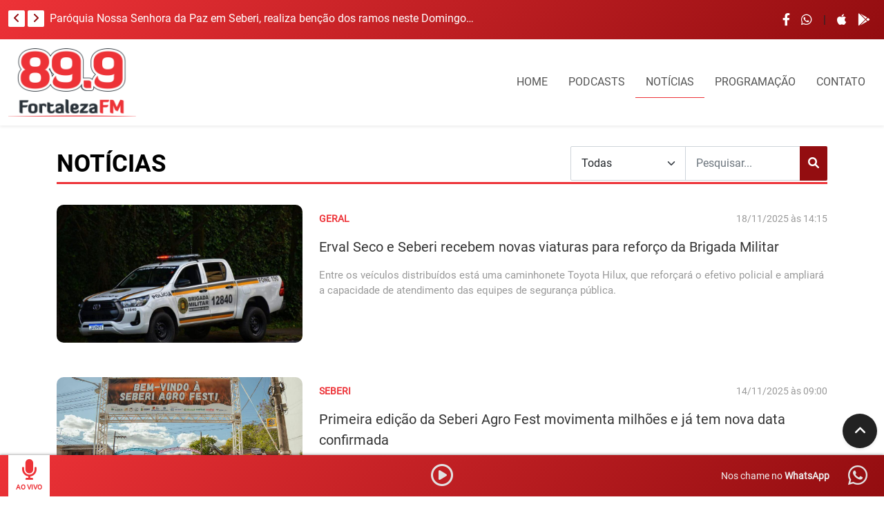

--- FILE ---
content_type: text/html; charset=UTF-8
request_url: https://fortalezafm.radio.br/noticias?page=2
body_size: 8249
content:
<!doctype html><html lang="pt-br" class="h-100"><head> <script async src="https://www.googletagmanager.com/gtag/js?id=G-YSX5P18JPG"></script> <script> window.dataLayer = window.dataLayer || []; function gtag(){dataLayer.push(arguments);} gtag('js', new Date()); gtag('config', 'G-YSX5P18JPG'); </script> <meta charset="utf-8"> <meta name="viewport" content="width=device-width, initial-scale=1.0"> <meta name="csrf-token" content="tTevmPTkF60PcK2vZueHdHqVc2L3nkjbXhpUZ1hO"> <meta name="theme-color" content="#ED3237"/> <meta name="msapplication-navbutton-color" content="#ED3237"> <meta name="msapplication-TileColor" content="#ED3237"/> <meta name="apple-mobile-web-app-capable" content="yes"> <meta name="apple-mobile-web-app-status-bar-style" content="black-translucent"> <meta name="application-name" content="Rádio Fortaleza FM 89.9"/> <meta name="author" content="Agência Brazero"> <meta name="description" content="O novo empreendimento de comunicação proposto pelo grupo Ponto Norte traz, a partir do município de Seberi, uma novidade para toda a região do médio e Alto Uruguai. Trata-se de uma emissora de rádio diferenciada, em Frequência Modulada (FM), de matri"> <meta name="keywords" content="radio, seberi, luz, alegria"> <link rel="icon" type="image/png" href="/img/img_favicon.png" sizes="144x144"/> <style> .loading{ display: flex; height: 100%; width: 100%; align-items: center; justify-content: center; position: fixed; z-index: 9999; top: 0; left: 0; right: 0; bottom: 0; background-color: #ED3237; } </style> <script> window.addEventListener("load", function(){ setTimeout(function() { document.querySelector(".loading").setAttribute("style", "display: none"); }, 150); }); </script> <link rel="stylesheet" href="/lib/owl.carousel/dist/assets/owl.carousel.min.css"> <link rel="stylesheet" href="/lib/owl.carousel/dist/assets/owl.theme.default.min.css"> <link rel="stylesheet" href="/css/main.min.css?v=1.1.6"> <title>Notícias | Rádio Fortaleza FM 89.9</title></head><div class="loading"> <img src="/img/loader.png" alt="Loader"></div><body class="d-flex flex-column h-100"> <header id="topo" class="topo"> <div class="topo-cima"> <div class="container-fluid container-fhd"> <div class="row"> <div class="col-10 col-md-8 col-xl-6 col-fhd-5 mb-3 mb-md-0"> <div class="trends d-flex align-items-center"> <button type="button" id="btnOwlTrendsPrev" class="btn py-0 me-1"> <i class="fas fa-angle-left"></i> </button> <button type="button" id="btnOwlTrendsNext" class="btn py-0"> <i class="fas fa-angle-right"></i> </button> <div id="owlTrends" class="owlTrends owl-carousel owl-theme ms-2"> <a href="/noticia/1559/paroquia-nossa-senhora-da-paz-em-seberi-realiza-bencao-dos-ramos-neste-domingo-de-ramos" class="item text-truncate d-block" title="Paróquia Nossa Senhora da Paz em Seberi, realiza benção dos ramos neste Domingo de Ramos">Paróquia Nossa Senhora da Paz em Seberi, realiza benção dos ramos neste Domingo de Ramos</a> <a href="/noticia/1308/investimento-na-ers-325-entre-pinhal-e-novo-tiradentes-deve-ser-de-r-18-milhoes" class="item text-truncate d-block" title="Investimento na ERS 325, entre Pinhal e Novo Tiradentes deve ser de R$ 18 milhões">Investimento na ERS 325, entre Pinhal e Novo Tiradentes deve ser de R$ 18 milhões</a> <a href="/noticia/1074/cicres-entrega-kits-aos-31-municipios-que-fazem-parte-do-consorcio" class="item text-truncate d-block" title="CICRES entrega kits aos 31 municípios que fazem parte do consórcio">CICRES entrega kits aos 31 municípios que fazem parte do consórcio</a> <a href="/noticia/1072/seberi-uma-cidade-que-nao-para-de-crescer" class="item text-truncate d-block" title="Seberi: uma cidade que não para de crescer!">Seberi: uma cidade que não para de crescer!</a> <a href="/noticia/1070/projeto-de-lei-declara-seberi-como-fortaleza-do-alto-uruguai" class="item text-truncate d-block" title="Projeto de Lei declara Seberi como &quot;Fortaleza do Alto Uruguai&quot;">Projeto de Lei declara Seberi como &quot;Fortaleza do Alto Uruguai&quot;</a> <a href="/noticia/1062/colisao-frontal-resulta-em-obito-em-lajeado-do-bugre" class="item text-truncate d-block" title="Colisão frontal resulta em óbito em Lajeado do Bugre">Colisão frontal resulta em óbito em Lajeado do Bugre</a> <a href="/noticia/1045/muro-de-hospital-cai-e-atinge-dois-carros-apos-chuva-em-seberi" class="item text-truncate d-block" title="Muro de hospital cai e atinge dois carros após chuva em Seberi">Muro de hospital cai e atinge dois carros após chuva em Seberi</a> <a href="/noticia/1044/afucs-inicia-pre-temporada-de-2023" class="item text-truncate d-block" title="AFUCS inicia Pré-Temporada de 2023">AFUCS inicia Pré-Temporada de 2023</a> <a href="/noticia/1029/evandro-massing-e-o-novo-presidente-da-amzop" class="item text-truncate d-block" title="Evandro Massing é o novo presidente da Amzop">Evandro Massing é o novo presidente da Amzop</a> <a href="/noticia/1018/prf-recupera-carro-e-prende-homem-em-seberirs" class="item text-truncate d-block" title="PRF recupera carro e prende homem em Seberi/RS">PRF recupera carro e prende homem em Seberi/RS</a> <a href="/noticia/1013/prefeito-decreta-situacao-de-emergencia-em-seberi" class="item text-truncate d-block" title="Prefeito decreta situação de emergência em Seberi">Prefeito decreta situação de emergência em Seberi</a> <a href="/noticia/999/inscricoes-para-o-enem-2022-terminam-sabado" class="item text-truncate d-block" title="INSCRIÇÕES PARA O ENEM 2022 TERMINAM SÁBADO">INSCRIÇÕES PARA O ENEM 2022 TERMINAM SÁBADO</a> <a href="/noticia/998/prf-apreende-maconha-em-onibus-na-br-386" class="item text-truncate d-block" title="PRF apreende maconha em ônibus na BR-386">PRF apreende maconha em ônibus na BR-386</a> <a href="/noticia/997/homem-e-preso-por-contrabando-em-palmeira-das-missoes" class="item text-truncate d-block" title="Homem é preso por contrabando em Palmeira das Missões ">Homem é preso por contrabando em Palmeira das Missões </a> <a href="/noticia/996/prf-prende-motorista-com-pistola-roubada" class="item text-truncate d-block" title="PRF prende motorista com pistola roubada">PRF prende motorista com pistola roubada</a> </div> </div> </div> <div class="d-none d-md-block col-12 col-md-4 col-xl-6 col-fhd-7"> <div class="sociais d-flex justify-content-center justify-content-md-end align-items-center text-center text-md-end"> <a target="_blank" href="https://www.facebook.com/fortalezafm89.9" class="d-inline-block mx-2 linkSocial"><i class="fab fa-facebook-f"></i></a> <a target="_blank" href="https://wa.me/5555999903335" class="d-inline-block mx-2 linkSocial"><i class="fab fa-whatsapp"></i></a> <span class="mx-2">|</span> <a target="_blank" href="https://apps.apple.com/app/r%C3%A1dio-fortaleza-fm-89-9/id1667298148" class="d-inline-block mx-2 linkSocial"><i class="fab fa-apple"></i></a> <a target="_blank" href="https://play.google.com/store/apps/details?id=br.com.complexoLA.radiofortaleza" class="d-inline-block mx-2 linkSocial"><i class="fab fa-google-play"></i></a> </div> </div> </div> </div> </div> <div class="topo-baixo"> <nav class="navbar navbar-expand-lg mx-auto shadow-sm"> <div class="container-fluid container-fhd"> <a class="navbar-brand" href="/"> <img class="img-fluid logotipo" src="/img/img_logo.png" alt="Logotipo"> </a> <button class="navbar-toggler" type="button" data-bs-toggle="offcanvas" data-bs-target="#offcanvasMenuLateral" aria-controls="offcanvasMenuLateral"> <i class="fas fa-bars icone"></i> </button> <div class="collapse navbar-collapse" id="navbarCollapse"> <ul class="navbar-nav ml-auto text-end justify-content-end w-100 mx-auto mb-2 mb-md-0"> <li class="nav-item "> <a class="nav-link " href="/">HOME</a> </li> <li class="nav-item "> <a class="nav-link " href="/podcasts">PODCASTS</a> </li> <li class="nav-item active "> <a class="nav-link " href="/noticias">NOTÍCIAS</a> </li> <li class="nav-item "> <a class="nav-link " href="/programacao">PROGRAMAÇÃO</a> </li> <li class="nav-item "> <a class="nav-link " href="/contato">CONTATO</a> </li> </ul> </div> </div> </nav> </div> </header> <div id="offcanvasMenuLateral" class="offcanvas offcanvas-start" tabindex="-1" aria-labelledby="offcanvasMenuLateralLabel"> <div class="offcanvas-header"> <button type="button" class="btn-close text-reset" data-bs-dismiss="offcanvas" aria-label="Close"></button> </div> <div class="offcanvas-body"> <ul class="navbar-nav"> <li class="nav-item "> <a class="nav-link" href="/">HOME</a> </li> <li class="nav-item "> <a class="nav-link" href="/podcasts">PODCASTS</a> </li> <li class="nav-item active "> <a class="nav-link" href="/noticias">NOTÍCIAS</a> </li> <li class="nav-item "> <a class="nav-link" href="/programacao">PROGRAMAÇÃO</a> </li> <li class="nav-item "> <a class="nav-link" href="/contato">CONTATO</a> </li> </ul> </div> <div class="offcanvas-footer text-center"> <div class="infoContato"> <div class="info"> <i class="fas fa-phone-alt me-2 icone"></i><span class="fonteBold">(55) 3746 1270</span> </div> <div class="info"> <i class="fab fa-whatsapp me-2 icone"></i><span class="fonteBold">(55) 9 9990 3335</span> </div> </div> <div class="sociais"> <a target="_blank" href="https://www.facebook.com/fortalezafm89.9" class="d-inline-block mx-2 linkSocial"><i class="fab fa-facebook-f"></i></a> <a target="_blank" href="https://wa.me/5555999903335" class="d-inline-block mx-2 linkSocial"><i class="fab fa-whatsapp"></i></a> <span class="mx-2">|</span> <a target="_blank" href="https://apps.apple.com/app/r%C3%A1dio-fortaleza-fm-89-9/id1667298148" class="d-inline-block mx-2 linkSocial"><i class="fab fa-apple"></i></a> <a target="_blank" href="https://play.google.com/store/apps/details?id=br.com.complexoLA.radiofortaleza" class="d-inline-block mx-2 linkSocial"><i class="fab fa-google-play"></i></a> </div> </div> </div> <main role="main" class="flex-shrink-0"> <div class="pgNoticias pgInterna"> <div class="container"> <div class="pgTitulo mb-5 mb-md-0"> <div class="row g-0"> <div class="col-12 col-md-7 col-lg-8"> <div class="txt">Notícias</div> </div> <div class="col-12 col-md-5 col-lg-4 text-center text-md-end"> <form class="form"> <div class="input-group"> <select class="form-control form-select ipt" name="c"> <option value="0">Todas</option> <option value="1" >Geral</option> <option value="2" >Esporte</option> <option value="3" >Policial</option> <option value="4" >Agricultura</option> <option value="5" >Saúde</option> <option value="6" >Economia</option> <option value="7" >Educação</option> <option value="8" >Emprego</option> <option value="9" >Rural</option> <option value="10" >Utilidade Pública</option> <option value="11" >Tecnologia</option> <option value="12" >Seberi</option> <option value="13" >AFUCS</option> <option value="14" >Política</option> </select> <input type="search" class="form-control ipt" name="q" value="" placeholder="Pesquisar..."> <button type="submit" class="btn btnEnviar"><i class="fas fa-search"></i></button> </div> </form> </div> </div> </div> <a href="/noticia/1630/erval-seco-e-seberi-recebem-novas-viaturas-para-reforco-da-brigada-militar" class="item d-block"> <div class="row"> <div class="col-12 col-md-4 col-lg-4 col-xl-4"> <div class="capa lazy " data-src="https://fortalezafm.radio.br/_imagens/noticias/d92ae56dcad7c3a7f39df2676a16fd4f.jpg" > <div class="fundoPreto"></div> </div> </div> <div class="col-12 col-md-8 col-lg-8 col-xl-8"> <div class="d-block d-md-flex justify-content-between"> <div class="categoria">Geral</div> <div class="data">18/11/2025 às 14:15</div> </div> <div class="tituloPrincipal">Erval Seco e Seberi recebem novas viaturas para reforço da Brigada Militar</div> <div class="tituloAuxiliar">Entre os veículos distribuídos está uma caminhonete Toyota Hilux, que reforçará o efetivo policial e ampliará a capacidade de atendimento das equipes de segurança pública.</div> </div> </div></a> <a href="/noticia/1629/primeira-edicao-da-seberi-agro-fest-movimenta-milhoes-e-ja-tem-nova-data-confirmada" class="item d-block"> <div class="row"> <div class="col-12 col-md-4 col-lg-4 col-xl-4"> <div class="capa lazy " data-src="https://fortalezafm.radio.br/_imagens/noticias/e66e00ded3bf17f4ce81b04e9fc37564.jpeg" > <div class="fundoPreto"></div> </div> </div> <div class="col-12 col-md-8 col-lg-8 col-xl-8"> <div class="d-block d-md-flex justify-content-between"> <div class="categoria">Seberi</div> <div class="data">14/11/2025 às 09:00</div> </div> <div class="tituloPrincipal">Primeira edição da Seberi Agro Fest movimenta milhões e já tem nova data confirmada</div> <div class="tituloAuxiliar">Primeira edição integrou tecnologia, conhecimento e lazer ao público regional</div> </div> </div></a> <a href="/noticia/1628/prefeitura-de-seberi-e-sicredi-realizam-4a-mostra-pedagogica-do-programa-a-uniao-faz-a-vida-nesta-terca-feira" class="item d-block"> <div class="row"> <div class="col-12 col-md-4 col-lg-4 col-xl-4"> <div class="capa lazy " data-src="https://fortalezafm.radio.br/_imagens/noticias/0cc52b4b1adcda50f52cda301ac603e0.jpeg" > <div class="fundoPreto"></div> </div> </div> <div class="col-12 col-md-8 col-lg-8 col-xl-8"> <div class="d-block d-md-flex justify-content-between"> <div class="categoria">Seberi</div> <div class="data">03/11/2025 às 09:06</div> </div> <div class="tituloPrincipal">Prefeitura de Seberi e Sicredi realizam 4ª Mostra Pedagógica do Programa A União Faz a Vida nesta terça-feira</div> <div class="tituloAuxiliar">A iniciativa destaca os projetos trabalhados ao longo do ano letivo de 2025</div> </div> </div></a> <a href="/noticia/1627/homem-e-atropelado-na-faixa-de-pedestres-em-seberi" class="item d-block"> <div class="row"> <div class="col-12 col-md-4 col-lg-4 col-xl-4"> <div class="capa lazy " data-src="https://fortalezafm.radio.br/_imagens/noticias/59b5322c7ffdaa8c40a8f773af8ad532.jpeg" > <div class="fundoPreto"></div> </div> </div> <div class="col-12 col-md-8 col-lg-8 col-xl-8"> <div class="d-block d-md-flex justify-content-between"> <div class="categoria">Seberi</div> <div class="data">29/10/2025 às 14:10</div> </div> <div class="tituloPrincipal">Homem é atropelado na faixa de pedestres em Seberi</div> <div class="tituloAuxiliar">Motociclista fugiu do local sem prestar socorro; vítima teve múltiplas fraturas e foi socorrida pelo SAMU</div> </div> </div></a> <a href="/noticia/1626/renault-kwid-capota-em-seberi-durante-chuva-ninguem-se-machuca" class="item d-block"> <div class="row"> <div class="col-12 col-md-4 col-lg-4 col-xl-4"> <div class="capa lazy " data-src="https://fortalezafm.radio.br/_imagens/noticias/208fc8cd26c7e7d44dbd3de0395cea17.jpeg" > <div class="fundoPreto"></div> </div> </div> <div class="col-12 col-md-8 col-lg-8 col-xl-8"> <div class="d-block d-md-flex justify-content-between"> <div class="categoria">Seberi</div> <div class="data">29/10/2025 às 09:10</div> </div> <div class="tituloPrincipal">Renault Kwid capota em Seberi durante chuva; ninguém se machuca</div> <div class="tituloAuxiliar">Acidente ocorreu no final da tarde na Avenida General Flores da Cunha; Brigada Militar e SAMU atenderam a ocorrência.</div> </div> </div></a> <a href="/noticia/1625/prefeitura-de-seberi-realiza-leilao-de-sala-comercial-em-localizacao-privilegiada-do-municipio" class="item d-block"> <div class="row"> <div class="col-12 col-md-4 col-lg-4 col-xl-4"> <div class="capa lazy " data-src="https://fortalezafm.radio.br/_imagens/noticias/e4f63080210975b1e090b49b46bbbab6.jpeg" > <div class="fundoPreto"></div> </div> </div> <div class="col-12 col-md-8 col-lg-8 col-xl-8"> <div class="d-block d-md-flex justify-content-between"> <div class="categoria">Seberi</div> <div class="data">22/10/2025 às 09:43</div> </div> <div class="tituloPrincipal">Prefeitura de Seberi realiza leilão de sala comercial em localização privilegiada do Município</div> <div class="tituloAuxiliar">O lance inicial é de R$ 659.806,50</div> </div> </div></a> <a href="/noticia/1624/seberi-realiza-sabadao-da-prevencao-neste-sabado-com-servicos-gratuitos-a-comunidade" class="item d-block"> <div class="row"> <div class="col-12 col-md-4 col-lg-4 col-xl-4"> <div class="capa lazy " data-src="https://fortalezafm.radio.br/_imagens/noticias/2338fe96aa33d9cf39411da9f5a5d43a.jpeg" > <div class="fundoPreto"></div> </div> </div> <div class="col-12 col-md-8 col-lg-8 col-xl-8"> <div class="d-block d-md-flex justify-content-between"> <div class="categoria">Seberi</div> <div class="data">17/10/2025 às 08:22</div> </div> <div class="tituloPrincipal">Seberi realiza Sabadão da Prevenção neste sábado com serviços gratuitos à comunidade</div> <div class="tituloAuxiliar">Evento oferece vacinação, testes rápidos, caminhada e passeio ciclístico para todas as idades</div> </div> </div></a> <a href="/noticia/1623/seberi-conquista-mais-de-r-12-milhao-para-a-construcao-do-centro-dia-e-ampliacao-do-projeto-criancas-do-futuro" class="item d-block"> <div class="row"> <div class="col-12 col-md-4 col-lg-4 col-xl-4"> <div class="capa lazy " data-src="https://fortalezafm.radio.br/_imagens/noticias/f1f88bc8858b0f22802c05ce051a4193.jpeg" > <div class="fundoPreto"></div> </div> </div> <div class="col-12 col-md-8 col-lg-8 col-xl-8"> <div class="d-block d-md-flex justify-content-between"> <div class="categoria">Seberi</div> <div class="data">16/10/2025 às 10:27</div> </div> <div class="tituloPrincipal">Seberi conquista mais de R$ 1,2 milhão para a construção do Centro Dia e ampliação do Projeto Crianças do Futuro</div> <div class="tituloAuxiliar">Construção do Centro Dia e reforma do projeto Crianças do Futuro reforçam compromisso com a comunidade</div> </div> </div></a> <a href="/noticia/1622/seberi-abre-inscricoes-gerais-para-expositores-da-seberi-agro-fest-2025" class="item d-block"> <div class="row"> <div class="col-12 col-md-4 col-lg-4 col-xl-4"> <div class="capa lazy " data-src="https://fortalezafm.radio.br/_imagens/noticias/31cb846d97b82dd90c62f972faaa883f.jpeg" > <div class="fundoPreto"></div> </div> </div> <div class="col-12 col-md-8 col-lg-8 col-xl-8"> <div class="d-block d-md-flex justify-content-between"> <div class="categoria">Geral</div> <div class="data">16/10/2025 às 09:08</div> </div> <div class="tituloPrincipal">Seberi abre inscrições gerais para expositores da Seberi Agro Fest 2025</div> <div class="tituloAuxiliar">Empresas de todo o RS já podem reservar estandes para o evento, que acontece em novembro</div> </div> </div></a> <a href="/noticia/1621/empregar-rs-movimenta-seberi-nesta-quinta-feira-com-diversas-vagas-de-emprego" class="item d-block"> <div class="row"> <div class="col-12 col-md-4 col-lg-4 col-xl-4"> <div class="capa lazy " data-src="https://fortalezafm.radio.br/_imagens/noticias/fd7a3368f1d68ede17ee299741ea68c8.jpeg" > <div class="fundoPreto"></div> </div> </div> <div class="col-12 col-md-8 col-lg-8 col-xl-8"> <div class="d-block d-md-flex justify-content-between"> <div class="categoria">Geral</div> <div class="data">15/10/2025 às 10:08</div> </div> <div class="tituloPrincipal">Empregar RS movimenta Seberi nesta quinta-feira com diversas vagas de emprego</div> <div class="tituloAuxiliar">Ação especial acontece no dia 16 de outubro e reúne empresas da região oferecendo oportunidades de trabalho diretamente aos candidatos</div> </div> </div></a> <a href="/noticia/1620/seberi-prefeitura-lions-e-sicredi-realizam-entrega-de-cinco-novos-ecopontos-de-descarte-de-vidro-a-comunidade" class="item d-block"> <div class="row"> <div class="col-12 col-md-4 col-lg-4 col-xl-4"> <div class="capa lazy " data-src="https://fortalezafm.radio.br/_imagens/noticias/b82b2cbe1cc89de175ffec6440a61f04.jpeg" > <div class="fundoPreto"></div> </div> </div> <div class="col-12 col-md-8 col-lg-8 col-xl-8"> <div class="d-block d-md-flex justify-content-between"> <div class="categoria">Seberi</div> <div class="data">13/10/2025 às 09:29</div> </div> <div class="tituloPrincipal">Seberi: Prefeitura, Lions e Sicredi realizam entrega de cinco novos ecopontos de descarte de vidro à comunidade</div> <div class="tituloAuxiliar">A iniciativa integra o programa “Seberi Mais Limpa”</div> </div> </div></a> <a href="/noticia/1619/secretaria-da-saude-de-seberi-realiza-palestra-sobre-infeccoes-sexualmente-transmissiveis-na-escola-ada-maria-hemielewski" class="item d-block"> <div class="row"> <div class="col-12 col-md-4 col-lg-4 col-xl-4"> <div class="capa lazy " data-src="https://fortalezafm.radio.br/_imagens/noticias/5aaa27ab9aa1fd8c9398fc5eb3b94fbb.jpeg" > <div class="fundoPreto"></div> </div> </div> <div class="col-12 col-md-8 col-lg-8 col-xl-8"> <div class="d-block d-md-flex justify-content-between"> <div class="categoria">Seberi</div> <div class="data">13/10/2025 às 09:21</div> </div> <div class="tituloPrincipal">Secretaria da Saúde de Seberi realiza palestra sobre infecções sexualmente transmissíveis na Escola Ada Maria Hemielewski</div> <div class="tituloAuxiliar">A atividade integra o conjunto de ações educativas realizadas pela Secretaria da Saúde nas escolas de Seberi</div> </div> </div></a> <a href="/noticia/1618/seberi-agro-fest-recebe-inscricoes-de-empresas-locais-ate-15-de-outubro-e-depois-abre-para-participantes-de-todo-o-estado" class="item d-block"> <div class="row"> <div class="col-12 col-md-4 col-lg-4 col-xl-4"> <div class="capa lazy " data-src="https://fortalezafm.radio.br/_imagens/noticias/0dd12d0f0281ff3a27446aa95757347c.jpeg" > <div class="fundoPreto"></div> </div> </div> <div class="col-12 col-md-8 col-lg-8 col-xl-8"> <div class="d-block d-md-flex justify-content-between"> <div class="categoria">Seberi</div> <div class="data">02/10/2025 às 08:20</div> </div> <div class="tituloPrincipal">Seberi Agro Fest recebe inscrições de empresas locais até 15 de outubro e depois abre para participantes de todo o estado</div> <div class="tituloAuxiliar">Garanta seu espaço e participe do maior evento do agronegócio regional</div> </div> </div></a> <a href="/noticia/1617/manutencao-pode-causar-oscilacoes-no-abastecimento-de-agua-em-seberi" class="item d-block"> <div class="row"> <div class="col-12 col-md-4 col-lg-4 col-xl-4"> <div class="capa lazy " data-src="https://fortalezafm.radio.br/_imagens/noticias/a2d6878543cc0443fc3abe25a8db4ebb.jpeg" > <div class="fundoPreto"></div> </div> </div> <div class="col-12 col-md-8 col-lg-8 col-xl-8"> <div class="d-block d-md-flex justify-content-between"> <div class="categoria">Seberi</div> <div class="data">24/09/2025 às 08:47</div> </div> <div class="tituloPrincipal">Manutenção pode causar oscilações no abastecimento de água em Seberi</div> <div class="tituloAuxiliar">Trabalho poderá causar oscilações no fornecimento, com normalização prevista para a tarde</div> </div> </div></a> <a href="/noticia/1616/aldeia-farrapa-2025-festa-tradicionalista-continua-ate-dia-21" class="item d-block"> <div class="row"> <div class="col-12 col-md-4 col-lg-4 col-xl-4"> <div class="capa lazy " data-src="https://fortalezafm.radio.br/_imagens/noticias/717cc82513538b8401e69f529f5c410b.jpg" > <div class="fundoPreto"></div> </div> </div> <div class="col-12 col-md-8 col-lg-8 col-xl-8"> <div class="d-block d-md-flex justify-content-between"> <div class="categoria">Geral</div> <div class="data">19/09/2025 às 08:15</div> </div> <div class="tituloPrincipal">Aldeia Farrapa 2025: festa tradicionalista continua até dia 21</div> <div class="tituloAuxiliar">Evento reúne música, dança e tradição com entrada gratuita até domingo em Seberi.</div> </div> </div></a> <a href="/noticia/1615/seberi-abre-oficialmente-a-xxvi-aldeia-farrapa-com-grande-celebracao-da-tradicao-gaucha" class="item d-block"> <div class="row"> <div class="col-12 col-md-4 col-lg-4 col-xl-4"> <div class="capa lazy " data-src="https://fortalezafm.radio.br/_imagens/noticias/5657d84f86be9e6df413af8bc05c6deb.jpeg" > <div class="fundoPreto"></div> </div> </div> <div class="col-12 col-md-8 col-lg-8 col-xl-8"> <div class="d-block d-md-flex justify-content-between"> <div class="categoria">Geral</div> <div class="data">17/09/2025 às 10:34</div> </div> <div class="tituloPrincipal">Seberi abre oficialmente a XXVI Aldeia Farrapa com grande celebração da tradição gaúcha</div> <div class="tituloAuxiliar">Na noite desta terça-feira, 16, Seberi deu início à XXVI Aldeia Farrapa, marcando a abertura oficial dos festejos farroupilhas de 2025.</div> </div> </div></a> <a href="/noticia/1614/transito-e-seguranca-vice-prefeito-de-seberi-recebe-superintendencia-da-prf" class="item d-block"> <div class="row"> <div class="col-12 col-md-4 col-lg-4 col-xl-4"> <div class="capa lazy " data-src="https://fortalezafm.radio.br/_imagens/noticias/2e2041232f24a7fe9351cf709425b41f.jpeg" > <div class="fundoPreto"></div> </div> </div> <div class="col-12 col-md-8 col-lg-8 col-xl-8"> <div class="d-block d-md-flex justify-content-between"> <div class="categoria">Seberi</div> <div class="data">16/09/2025 às 09:33</div> </div> <div class="tituloPrincipal">Trânsito e segurança: Vice-prefeito de Seberi recebe superintendência da PRF</div> <div class="tituloAuxiliar">Adalberto Pegoraro recebeu em seu gabinete uma comitiva da Polícia Rodoviária Federal</div> </div> </div></a> <a href="/noticia/1613/seberi-lanca-a-1a-agro-fest-para-celebrar-o-agronegocio-e-valorizar-os-produtores-locais" class="item d-block"> <div class="row"> <div class="col-12 col-md-4 col-lg-4 col-xl-4"> <div class="capa lazy " data-src="https://fortalezafm.radio.br/_imagens/noticias/dd9732b19f31e2c254a5b152fd8174a9.jpeg" > <div class="fundoPreto"></div> </div> </div> <div class="col-12 col-md-8 col-lg-8 col-xl-8"> <div class="d-block d-md-flex justify-content-between"> <div class="categoria">Geral</div> <div class="data">09/09/2025 às 08:12</div> </div> <div class="tituloPrincipal">Seberi lança a 1ª Agro Fest para celebrar o agronegócio e valorizar os produtores locais</div> <div class="tituloAuxiliar">A feira, que acontece de 7 a 9 de novembro, terá seminários, shows, exposições e o tradicional SuínoFest</div> </div> </div></a> <a href="/noticia/1612/policia-civil-de-jaboticaba-combate-trafico-e-comercio-de-armas-com-prisao-preventiva" class="item d-block"> <div class="row"> <div class="col-12 col-md-4 col-lg-4 col-xl-4"> <div class="capa lazy " data-src="https://fortalezafm.radio.br/_imagens/noticias/c1127eadfc8ca33e8699da936abed335.jpeg" > <div class="fundoPreto"></div> </div> </div> <div class="col-12 col-md-8 col-lg-8 col-xl-8"> <div class="d-block d-md-flex justify-content-between"> <div class="categoria">Seberi</div> <div class="data">01/09/2025 às 20:13</div> </div> <div class="tituloPrincipal">Polícia Civil de Jaboticaba Combate Tráfico e Comércio de Armas com Prisão Preventiva</div> <div class="tituloAuxiliar">Suspeito, já preso em flagrante, teve prisão domiciliar revogada e foi reconduzido ao sistema prisional</div> </div> </div></a> <a href="/noticia/1611/hospital-pio-xii-de-seberi-recebe-r-1-milhao-para-obras-na-urgencia-e-emergencia" class="item d-block"> <div class="row"> <div class="col-12 col-md-4 col-lg-4 col-xl-4"> <div class="capa lazy " data-src="https://fortalezafm.radio.br/_imagens/noticias/52369fe34b02a13a9135fa23be47da06.jpeg" > <div class="fundoPreto"></div> </div> </div> <div class="col-12 col-md-8 col-lg-8 col-xl-8"> <div class="d-block d-md-flex justify-content-between"> <div class="categoria">Seberi</div> <div class="data">01/09/2025 às 09:15</div> </div> <div class="tituloPrincipal">Hospital Pio XII de Seberi recebe R$ 1 milhão para obras na urgência e emergência</div> <div class="tituloAuxiliar">Recurso foi confirmado neste sábado e será aplicado na ampliação da estrutura hospitalar, beneficiando toda a região</div> </div> </div></a> <nav> <ul class="pagination"> <li class="page-item"> <a class="page-link" href="http://fortalezafm.radio.br/noticias?page=1" rel="prev" aria-label="pagination.previous">&lsaquo;</a> </li> <li class="page-item"><a class="page-link" href="http://fortalezafm.radio.br/noticias?page=1">1</a></li> <li class="page-item active" aria-current="page"><span class="page-link">2</span></li> <li class="page-item"><a class="page-link" href="http://fortalezafm.radio.br/noticias?page=3">3</a></li> <li class="page-item"><a class="page-link" href="http://fortalezafm.radio.br/noticias?page=4">4</a></li> <li class="page-item"><a class="page-link" href="http://fortalezafm.radio.br/noticias?page=5">5</a></li> <li class="page-item"><a class="page-link" href="http://fortalezafm.radio.br/noticias?page=6">6</a></li> <li class="page-item"><a class="page-link" href="http://fortalezafm.radio.br/noticias?page=7">7</a></li> <li class="page-item"><a class="page-link" href="http://fortalezafm.radio.br/noticias?page=8">8</a></li> <li class="page-item"><a class="page-link" href="http://fortalezafm.radio.br/noticias?page=9">9</a></li> <li class="page-item"><a class="page-link" href="http://fortalezafm.radio.br/noticias?page=10">10</a></li> <li class="page-item disabled" aria-disabled="true"><span class="page-link">...</span></li> <li class="page-item"><a class="page-link" href="http://fortalezafm.radio.br/noticias?page=81">81</a></li> <li class="page-item"><a class="page-link" href="http://fortalezafm.radio.br/noticias?page=82">82</a></li> <li class="page-item"> <a class="page-link" href="http://fortalezafm.radio.br/noticias?page=3" rel="next" aria-label="pagination.next">&rsaquo;</a> </li> </ul> </nav> </div> </div> </main> <footer class="rodape mt-auto"> <div class="rodape-cima"> <div class="container-fluid container-fhd"> <div class="row"> <div class="col-12 col-md-12 col-lg-3 col-xl-4 text-center text-lg-start"> <div class="logotipo"> <a href="/"> <img class="img lazy img-fluid" data-src="/img/img_logo.png"> </a> </div> <div class="txt"> <div>(55) 3746-1270<br>(55) 9 9990 3335</div> <br> <div>Av. General Flores da Cunha, 895.</div> <div>Seberi - RS</div> </div> <a href="/contato" class="btn d-block w-100 btnEntreContato">ENTRE EM <b>CONTATO</b></a> </div> <div class="col-12 col-md-4 col-lg-3 col-xl-2 text-center text-lg-start"></div> <div class="col-12 col-md-4 col-lg-3 col-xl-3 text-center text-lg-start"> <div class="navegacao"> <div class="secaoTitulo"> <div class="txt fonteBold">NAVEGAÇÃO</div> <div class="linha mx-auto mx-lg-0"></div> </div> <div class="link"> <a href="/" class="d-inline-block fonteLight">Home</a> </div> <div class="link"> <a href="/sobre" class="d-inline-block fonteLight">Sobre a rádio</a> </div> <div class="link"> <a href="/noticias" class="d-inline-block fonteLight">Notícias</a> </div> <div class="link"> <a href="/podcasts" class="d-inline-block fonteLight">Podcasts</a> </div> <div class="link"> <a href="/galerias" class="d-inline-block fonteLight">Galerias</a> </div> <div class="link"> <a href="/videos" class="d-inline-block fonteLight">Vídeos</a> </div> <div class="link"> <a href="/programacao" class="d-inline-block fonteLight">Programação</a> </div> <div class="link"> <a href="/agenda" class="d-inline-block fonteLight">Agenda</a> </div> <div class="link"> <a href="/promocoes" class="d-inline-block fonteLight">Promoções</a> </div> <div class="link"> <a href="/interativas" class="d-inline-block fonteLight">Interativas</a> </div> <div class="link"> <a href="/recados" class="d-inline-block fonteLight">Recados</a> </div> <div class="link"> <a href="/contato" class="d-inline-block fonteLight">Contato</a> </div> </div> </div> <div class="col-12 col-md-4 col-lg-3 col-xl-3 text-center text-lg-start"> <div class="noticias"> <div class="secaoTitulo"> <div class="txt fonteBold">NOTÍCIAS</div> <div class="linha mx-auto mx-lg-0"></div> </div> <div class="link"> <a href="/noticias?c=13" class="d-inline-block fonteLight">AFUCS</a> </div> <div class="link"> <a href="/noticias?c=4" class="d-inline-block fonteLight">Agricultura</a> </div> <div class="link"> <a href="/noticias?c=6" class="d-inline-block fonteLight">Economia</a> </div> <div class="link"> <a href="/noticias?c=7" class="d-inline-block fonteLight">Educação</a> </div> <div class="link"> <a href="/noticias?c=8" class="d-inline-block fonteLight">Emprego</a> </div> <div class="link"> <a href="/noticias?c=2" class="d-inline-block fonteLight">Esporte</a> </div> <div class="link"> <a href="/noticias?c=1" class="d-inline-block fonteLight">Geral</a> </div> <div class="link"> <a href="/noticias?c=3" class="d-inline-block fonteLight">Policial</a> </div> <div class="link"> <a href="/noticias?c=14" class="d-inline-block fonteLight">Política</a> </div> <div class="link"> <a href="/noticias?c=9" class="d-inline-block fonteLight">Rural</a> </div> <div class="link"> <a href="/noticias?c=5" class="d-inline-block fonteLight">Saúde</a> </div> <div class="link"> <a href="/noticias?c=12" class="d-inline-block fonteLight">Seberi</a> </div> <div class="link"> <a href="/noticias?c=11" class="d-inline-block fonteLight">Tecnologia</a> </div> <div class="link"> <a href="/noticias?c=10" class="d-inline-block fonteLight">Utilidade Pública</a> </div> </div> </div> </div> </div> </div> <div class="rodape-copyright"> <div class="container-fluid container-fhd"> <div class="row"> <div class="col-12 col-lg-8"> <div class="d-flex h-100 align-items-center justify-content-center justify-content-lg-start text-center text-lg-left"> <div> &copy; Copyright 2022. <b>Rádio Fortaleza FM 89.9</b>.<br class="d-block d-lg-none"> Todos os direitos reservados. </div> </div> </div> <div class="col-12 col-lg-4 mt-2 mt-lg-0"> <div class="d-flex h-100 align-items-center justify-content-center justify-content-lg-end text-center text-lg-end"> <div> Preparado no <a href="https://abrazero.com.br" target="_blank"> <img data-src="/img/img_logo_brazero.png" alt="Logo Brazero" class="logoBrazero lazy img-fluid ms-2"> </a> </div> </div> </div> </div> </div> </div> </footer> <div class="playerAoVivo"> <div class="container-fluid container-fhd h-100"> <div class="row g-0 h-100"> <div class="col-9 col-md-4 col-lg-5 col-xl-5 h-100"> <div class="streamingPlayer d-flex h-100 align-items-center justify-content-start"> <div class="iconeAoVivo h-100 d-flex flex-column justify-content-center text-center d-inline-block"> <div><i class="icone fas fa-microphone"></i></div> <div class="txtAoVivo">AO VIVO</div> </div> </div> </div> <div class="col-3 col-md-4 col-lg-2 col-xl-2 h-100"> <div class="d-flex h-100 align-items-center justify-content-end justify-content-md-center text-end text-md-center"> <a href="/aovivo" target="_blank" class="btn h-100 btnPlayer"> <i v-else class="icone far fa-play-circle"></i> </a> </div> </div> <div class="col-12 col-md-4 col-lg-5 col-xl-5"> <div class="d-none d-md-flex h-100 align-items-center justify-content-end"> <div class="txtSigaRadio d-none d-lg-block"> Nos chame no <b>WhatsApp</b></span> </div> <div class="d-inline-block"> <a target="_blank" href="https://wa.me/5555999903335" class="btn h-100 btnPlayer"><i class="icone fab fa-whatsapp"></i></a> </div> </div> </div> </div> </div> </div> <button id="btnScrollTop" class="btn btnScrollTop d-none d-md-inline-block shadow-sm"> <i class="icone fas fa-angle-up"></i> </button></body><script>var urlBase = "";</script><script>var pgRoute = "paginas/noticias";</script><script src="/lib/jquery/dist/jquery.min.js"></script><script src="/lib/bootstrap/dist/js/bootstrap.bundle.min.js"></script><script src="/lib/jquery-lazy/jquery.lazy.min.js"></script><script src="/lib/owl.carousel/dist/owl.carousel.min.js"></script><script src="/js/main.min.js?v=1.1.6"></script><script>app.init();</script></html>

--- FILE ---
content_type: application/javascript
request_url: https://fortalezafm.radio.br/js/main.min.js?v=1.1.6
body_size: 4600
content:
(()=>{var e,s={277:()=>{!function(e,s,a){var i,t,o;app=(i=function(e,s,a){Swal.close(),Swal.fire({icon:a,title:e,text:s,showConfirmButton:!1,allowOutsideClick:!1,allowEscapeKey:!1,showCloseButton:!1})},t=function(s,a,i,t){Swal.close(),Swal.fire({icon:i,title:s,text:a,confirmButtonColor:"#ED3237",showConfirmButton:!0,allowOutsideClick:!1,allowEscapeKey:!1,showCloseButton:!1}).then((function(){null===t?e.location.reload():"no-reload"===t||(e.location.href=t)}))},o=function(e){for(var a=e+"=",i=decodeURIComponent(s.cookie).split(";"),t=0;t<i.length;t++){for(var o=i[t];" "==o.charAt(0);)o=o.substring(1);if(0==o.indexOf(a))return o.substring(a.length,o.length)}return""},{init:function(){var n,l,r,d,c,m;"paginas/aovivo"!==pgRoute&&(a(".lazy").lazy({effect:"fadeIn",effectTime:200,placeholder:urlBase+"/img/loader.png"}),a("#btnScrollTop").on("click",(function(){a("html, body").animate({scrollTop:0},"200")})),a("#owlTrends").owlCarousel({lazyLoad:!0,dots:!1,nav:!1,margin:30,items:1,autoplay:!0,loop:!0}),a("#btnOwlTrendsPrev").on("click",(function(){a("#owlTrends").trigger("prev.owl.carousel")})),a("#btnOwlTrendsNext").on("click",(function(){a("#owlTrends").trigger("next.owl.carousel")}))),"paginas/index"===pgRoute&&(inicial=(n=function(e){a.ajaxSetup({headers:{"X-CSRF-TOKEN":a('meta[name="csrf-token"]').attr("content")}}),a.ajax({url:urlBase+"/enquetes_votar",method:"POST",dataType:"JSON",data:e,beforeSend:function(){i("Enviando...","Aguarde enquanto seu voto é registrado.","info")},success:function(e){t(e.title,e.text,e.status,null)},error:function(){t("Erro!","Ocorreu um erro ao registrar o seu voto. Tente novamente. (Err.: 01)","error",null)}})},l=function(){a.ajax({url:urlBase+"/inicial_buscar_edicao_online",method:"POST",dataType:"JSON",headers:{"X-CSRF-TOKEN":a('meta[name="csrf-token"]').attr("content")},data:{_token:a('meta[name="csrf-token"]').attr("content")},success:function(i){if(i){var t=""!=o("viewed_pu_edicao")?JSON.parse(o("viewed_pu_edicao")):null;null!=t&&t.viewed&&t.edicao==i.ID||(a("#mdPopupEdicaoOnlineLabel").text(i.TITULO),a("#imgCapaEdicaoOnline").attr("src","https://lamais.com.br/_imagens/edicoesonline/"+i.IMG_CAPA),new bootstrap.Modal(a("#mdPopupEdicaoOnline")[0]).show(),a(e).on("load",(function(){setTimeout((function(){a("#mdPopupEdicaoOnline").css("display","block").addClass("d-block")}),500)}))),a("#mdPopupEdicaoOnline").on("hidden.bs.modal",(function(e){a("#mdPopupEdicaoOnline").css("display","none").removeClass("d-block"),function(e,a,i){var t=new Date;t.setTime(t.getTime()+24*i*60*60*1e3);var o="expires="+t.toUTCString();s.cookie=e+"="+a+";"+o+";path=/"}("viewed_pu_edicao",JSON.stringify({viewed:!0,edicao:i.ID}))}))}},error:function(e,s,a){console.error(e),console.error(s),console.error(a)}})},{init:function(){var e,s,i;a("#owlMinutoAMinuto").owlCarousel({lazyLoad:!0,margin:30,items:1,autoplay:!0,rewind:!0}),a("#owlNoticias").owlCarousel({lazyLoad:!0,margin:30,dots:!1,items:1,autoplay:!1,rewind:!0,responsive:{1024:{autoplay:!0}}}).on("changed.owl.carousel",(function(e){var s=e.item.index;a(".itemPreview").removeClass("active"),a('.itemPreview[data-index="'+s+'"]').addClass("active"),a("#owlPreviewNoticias").trigger("to.owl.carousel",s)})),a("#owlPreviewNoticias").owlCarousel({lazyLoad:!0,margin:30,dots:!1,items:2,autoplay:!1}),a(".itemPreview").on("click",(function(){var e=a(this).data("index");a("#owlNoticias").trigger("to.owl.carousel",e)})),a("#owlPodcasts").owlCarousel({lazyLoad:!0,margin:5,responsive:{0:{items:1},425:{items:1},768:{items:2},1024:{items:2},1200:{items:2},2560:{items:3}}}),a("#owlAgenda").owlCarousel({lazyLoad:!0,margin:0,items:1}),a("#owlVideos").owlCarousel({lazyLoad:!0,margin:30,responsive:{0:{items:1},425:{items:1},768:{items:2},1024:{items:3},1200:{items:3}}}),a("#owlCampeonatos").owlCarousel({margin:0,items:1}),a("#owlEnquetes").owlCarousel({margin:0,items:1}),a("#owlImagensApp").owlCarousel({margin:0,items:1,dots:!1,rewind:!0,autoplay:!0,autoplayTimeout:3e3,autoplaySpeed:200}),a("#btnAppPrev").on("click",(function(){a("#owlImagensApp").trigger("prev.owl.carousel")})),a("#btnAppNext").on("click",(function(){a("#owlImagensApp").trigger("next.owl.carousel")})),a("#owlFotos").owlCarousel({lazyLoad:!0,margin:30,responsive:{0:{items:1},425:{items:1},768:{items:2},1024:{items:3},1200:{items:3}}}),a("#owlHoroscopo").owlCarousel({lazyLoad:!0,margin:30,responsive:{0:{items:3},425:{items:4},768:{items:6},1024:{items:8},1200:{items:12}}}),a("#owlEquipe").owlCarousel({lazyLoad:!0,margin:30,responsive:{0:{items:1},425:{items:1},768:{items:2},1024:{items:3},1200:{items:3}}}),a(".itemHoroscopo").on("click",(function(){var e=a(this).data("id"),s=horoscopo[e];a("#mdHoroscopoLabel").html(s.SIGNO),a("#descricaoHoroscopo").html(s.MENSAGEM),a("#iconeHoroscopo").attr("src","/img/horoscopo/"+s.ICONE),a("#mdHoroscopo").modal("show")})),a.each(a(".fmEnquete"),(function(){var e=a(this).attr("id"),s=a("#"+e);a.validator.setDefaults({validClass:"d-block text-success border-success",errorElement:"small",errorClass:"d-block text-danger border-danger",highlight:function(e,s,i){"radio"===e.type?this.findByName(e.name).closest("#errorMessage").addClass(s).removeClass(i):(a(e).closest("input").addClass(s).removeClass(i),a(e).closest("textarea").addClass(s).removeClass(i),a(e).closest("select").addClass(s).removeClass(i))},unhighlight:function(e,s,i){"radio"===e.type?this.findByName(e.name).closest("#errorMessage").removeClass(s).addClass(i):(a(e).closest("input").removeClass(s).addClass(i),a(e).closest("textarea").removeClass(s).addClass(i),a(e).closest("select").removeClass(s).addClass(i))}});var i=s.validate({debug:!1,success:"valid",rules:{iptResposta:{required:!0}},submitHandler:function(){var e=s.serialize();n(e)}});s.on("reset",(function(){i.resetForm()}))})),s=a("#divPrevisao"),i="",a.ajax({url:urlBase+"/inicial_buscar_previsao_tempo",method:"POST",dataType:"JSON",headers:{"X-CSRF-TOKEN":a('meta[name="csrf-token"]').attr("content")},data:e,beforeSend:function(){s.html('<div class="text-center"><i class="fas fa-spinner fa-pulse me-2"></i>Buscando dados...</div>')},success:function(e){i+='<div class="item">',i+='<div class="titulo d-flex h-100 align-items-center">',i+='<div class="periodo">Manhã</div>',i+='<div class="mx-3">|</div>',i+='<div class="resumo"><img src="'+e.manha.icone+'" class="icone img-fluid d-inline-block me-3"><div class="txt d-inline-block">'+e.manha.resumo+"</div></div>",i+="</div>",i+='<hr class="my-1">',i+='<div class="info">',i+='<div class="row">',i+='<div class="col-4 text-center">',i+='<div class="mb-2"><b>Temperatura</b></div>',i+='<div class="valorMin"><div class="txtMin d-inline-block">min&nbsp;</div>'+e.manha.temp_min+" ºC</div>",i+='<div class="valorMax"><div class="txtMax d-inline-block">máx&nbsp;</div>'+e.manha.temp_max+" ºC</div>",i+="</div>",i+='<div class="col-4 text-center">',i+='<div class="mb-2"><b>Umidade</b></div>',i+='<div class="valorMin"><div class="txtMin d-inline-block">min&nbsp;</div>'+e.manha.umidade_min+" %</div>",i+='<div class="valorMax"><div class="txtMax d-inline-block">máx&nbsp;</div>'+e.manha.umidade_max+" %</div>",i+="</div>",i+='<div class="col-4 text-center">',i+='<div class="mb-2"><b>Vento</b></div>',i+='<div class="valorMin"><div class="txtMin d-inline-block">dir&nbsp;</div>'+e.manha.dir_vento+"</div>",i+='<div class="valorMax"><div class="txtMax d-inline-block">int&nbsp;</div>'+e.manha.int_vento+"</div>",i+="</div>",i+="</div>",i+="</div>",i+="</div>",i+='<div class="item">',i+='<div class="titulo d-flex h-100 align-items-center">',i+='<div class="periodo">Tarde</div>',i+='<div class="mx-3">|</div>',i+='<div class="resumo"><img src="'+e.tarde.icone+'" class="icone img-fluid d-inline-block me-3"><div class="txt d-inline-block">'+e.tarde.resumo+"</div></div>",i+="</div>",i+='<hr class="my-1">',i+='<div class="info">',i+='<div class="row">',i+='<div class="col-4 text-center">',i+='<div class="mb-2"><b>Temperatura</b></div>',i+='<div class="valorMin"><div class="txtMin d-inline-block">min&nbsp;</div>'+e.tarde.temp_min+" ºC</div>",i+='<div class="valorMax"><div class="txtMax d-inline-block">máx&nbsp;</div>'+e.tarde.temp_max+" ºC</div>",i+="</div>",i+='<div class="col-4 text-center">',i+='<div class="mb-2"><b>Umidade</b></div>',i+='<div class="valorMin"><div class="txtMin d-inline-block">min&nbsp;</div>'+e.tarde.umidade_min+" %</div>",i+='<div class="valorMax"><div class="txtMax d-inline-block">máx&nbsp;</div>'+e.tarde.umidade_max+" %</div>",i+="</div>",i+='<div class="col-4 text-center">',i+='<div class="mb-2"><b>Vento</b></div>',i+='<div class="valorMin"><div class="txtMin d-inline-block">dir&nbsp;</div>'+e.tarde.dir_vento+"</div>",i+='<div class="valorMax"><div class="txtMax d-inline-block">int&nbsp;</div>'+e.tarde.int_vento+"</div>",i+="</div>",i+="</div>",i+="</div>",i+="</div>",i+='<div class="item">',i+='<div class="titulo d-flex h-100 align-items-center">',i+='<div class="periodo">Noite</div>',i+='<div class="mx-3">|</div>',i+='<div class="resumo"><img src="'+e.noite.icone+'" class="icone img-fluid d-inline-block me-3"><div class="txt d-inline-block">'+e.noite.resumo+"</div></div>",i+="</div>",i+='<hr class="my-1">',i+='<div class="info">',i+='<div class="row">',i+='<div class="col-4 text-center">',i+='<div class="mb-2"><b>Temperatura</b></div>',i+='<div class="valorMin"><div class="txtMin d-inline-block">min&nbsp;</div>'+e.noite.temp_min+" ºC</div>",i+='<div class="valorMax"><div class="txtMax d-inline-block">máx&nbsp;</div>'+e.noite.temp_max+" ºC</div>",i+="</div>",i+='<div class="col-4 text-center">',i+='<div class="mb-2"><b>Umidade</b></div>',i+='<div class="valorMin"><div class="txtMin d-inline-block">min&nbsp;</div>'+e.noite.umidade_min+" %</div>",i+='<div class="valorMax"><div class="txtMax d-inline-block">máx&nbsp;</div>'+e.noite.umidade_max+" %</div>",i+="</div>",i+='<div class="col-4 text-center">',i+='<div class="mb-2"><b>Vento</b></div>',i+='<div class="valorMin"><div class="txtMin d-inline-block">dir&nbsp;</div>'+e.noite.dir_vento+"</div>",i+='<div class="valorMax"><div class="txtMax d-inline-block">int&nbsp;</div>'+e.noite.int_vento+"</div>",i+="</div>",i+="</div>",i+="</div>",i+="</div>",i+='<div class="text-end small">Fonte: '+e.manha.fonte+"</div>",s.html(i),a("#dataPrevisao").html('<span class="mx-2">|</span>'+e.manha.dia_semana)},error:function(){s.html('<div class="text-center"><i class="fas fa-times me-2"></i>Ocorreu um erro ao buscar os dados. Tente novamente. (Err.: 01)</div>')}}),l()}}),inicial.init()),"paginas/vernoticia"===pgRoute&&(vernoticia={init:function(){a("#owlFotos").owlCarousel({dots:!0,nav:!1,lazyLoad:!0,margin:30,responsive:{0:{items:2},768:{items:2},992:{items:3},1200:{items:4}}}),a("#owlVideos").owlCarousel({dots:!0,nav:!1,lazyLoad:!0,margin:30,responsive:{0:{items:2},768:{items:2},992:{items:3},1200:{items:4}}}),a("#owlAudios").owlCarousel({dots:!0,nav:!1,lazyLoad:!0,margin:30,responsive:{0:{items:1},768:{items:2},1200:{items:2},1920:{items:3}}}),a(".html").on("click","img",(function(){var e=a(this).attr("src");a.fancybox.open({src:e})}))}},vernoticia.init()),"paginas/verpromocao"===pgRoute&&(verPromocao={init:function(){a("#owlFotos").owlCarousel({dots:!0,nav:!1,lazyLoad:!0,margin:30,responsive:{0:{items:2},768:{items:2},992:{items:3},1200:{items:4}}}),a("#owlVideos").owlCarousel({dots:!0,nav:!1,lazyLoad:!0,margin:30,responsive:{0:{items:2},768:{items:2},992:{items:3},1200:{items:4}}}),a("#owlAudios").owlCarousel({dots:!0,nav:!1,lazyLoad:!0,margin:30,responsive:{0:{items:1},768:{items:2},1200:{items:2},1920:{items:3}}}),a(".html").on("click","img",(function(){var e=a(this).attr("src");a.fancybox.open({src:e})}))}},verPromocao.init()),"paginas/contato"===pgRoute&&(contato=(r=function(e){a.ajaxSetup({headers:{"X-CSRF-TOKEN":a('meta[name="csrf-token"]').attr("content")}}),a.ajax({url:urlBase+"/contato_enviar_form",method:"POST",dataType:"JSON",data:e,beforeSend:function(){i("Enviando...","Aguarde enquanto sua mensagem é enviada.","info")},success:function(e){t(e.title,e.text,e.status,null)},error:function(){t("Erro!","Ocorreu um erro ao enviar sua mensagem. Tente novamente. (Err.: 01)","error",null)}})},d=function(e){return 11===e.replace(/\D/g,"").length?"(00) 00000-0000":"(00) 0000-00009"},{init:function(){var e={onKeyPress:function(e,s,a,i){a.mask(d.apply({},arguments),i)}};a(".iptTelefone").mask(d,e),function(){var e=a("#fmContato");a.validator.setDefaults({validClass:"d-block text-success border-success",errorElement:"small",errorClass:"d-block text-danger border-danger",highlight:function(e,s,i){"radio"===e.type?this.findByName(e.name).closest(".form-group").addClass(s).removeClass(i):(a(e).closest("input").addClass(s).removeClass(i),a(e).closest("textarea").addClass(s).removeClass(i),a(e).closest("select").addClass(s).removeClass(i))},unhighlight:function(e,s,i){"radio"===e.type?this.findByName(e.name).closest(".form-group").removeClass(s).addClass(i):(a(e).closest("input").removeClass(s).addClass(i),a(e).closest("textarea").removeClass(s).addClass(i),a(e).closest("select").removeClass(s).addClass(i))}});var s=e.validate({debug:!1,success:"valid",rules:{iptNome:{required:!0},iptTelefone:{required:!0,telefone:!0},iptEmail:{required:!0,email:!0},iptMensagem:{required:!0}},submitHandler:function(){var s=e.serialize();r(s)}});e.on("reset",(function(){s.resetForm()}))}()}}),contato.init()),"paginas/enquetes"===pgRoute&&(enquetes=function(){var e=function(e){a.ajaxSetup({headers:{"X-CSRF-TOKEN":a('meta[name="csrf-token"]').attr("content")}}),a.ajax({url:urlBase+"/enquetes_votar",method:"POST",dataType:"JSON",data:e,beforeSend:function(){i("Enviando...","Aguarde enquanto seu voto é registrado.","info")},success:function(e){t(e.title,e.text,e.status,null)},error:function(){t("Erro!","Ocorreu um erro ao registrar o seu voto. Tente novamente. (Err.: 01)","error",null)}})};return{init:function(){a.each(a(".fmEnquete"),(function(){var s=a(this).attr("id"),i=a("#"+s);a.validator.setDefaults({validClass:"d-block text-success border-success",errorElement:"small",errorClass:"d-block text-danger border-danger",highlight:function(e,s,i){"radio"===e.type?this.findByName(e.name).closest("#errorMessage").addClass(s).removeClass(i):(a(e).closest("input").addClass(s).removeClass(i),a(e).closest("textarea").addClass(s).removeClass(i),a(e).closest("select").addClass(s).removeClass(i))},unhighlight:function(e,s,i){"radio"===e.type?this.findByName(e.name).closest("#errorMessage").removeClass(s).addClass(i):(a(e).closest("input").removeClass(s).addClass(i),a(e).closest("textarea").removeClass(s).addClass(i),a(e).closest("select").removeClass(s).addClass(i))}});var t=i.validate({debug:!1,success:"valid",rules:{iptResposta:{required:!0}},submitHandler:function(){var s=i.serialize();e(s)}});i.on("reset",(function(){t.resetForm()}))}))}}}(),enquetes.init()),"paginas/recados"===pgRoute&&(recados=function(){var e=function(e){a.ajaxSetup({headers:{"X-CSRF-TOKEN":a('meta[name="csrf-token"]').attr("content")}}),a.ajax({url:urlBase+"/recados_enviar_form",method:"POST",dataType:"JSON",data:e,beforeSend:function(){i("Enviando...","Aguarde enquanto seu recado é enviado.","info")},success:function(e){t(e.title,e.text,e.status,null)},error:function(){t("Erro!","Ocorreu um erro ao enviar o seu recado. Tente novamente. (Err.: 01)","error",null)}})};return{init:function(){a("#iptEstado").on("change",(function(){!function(e){var s=a("#iptCidade");a.ajaxSetup({headers:{"X-CSRF-TOKEN":a('meta[name="csrf-token"]').attr("content")}}),a.ajax({url:urlBase+"/recados_buscar_cidades",method:"POST",dataType:"JSON",data:{estado:e},beforeSend:function(){s.html("<option>Buscando cidades...</option>")},success:function(e){var i="";a.each(e,(function(e,s){i=i+'<option value="'+s.ID+'">'+s.NOME+"</option>"})),s.html(i)},error:function(){s.html('<option value="0">Ocorreu um erro ao buscar as cidades. Tente recarregar a página. (Err.: 01)</option>')}})}(a(this).val())})),function(){var s=a("#fmAddRecado");a.validator.setDefaults({validClass:"d-block text-success border-success",errorElement:"small",errorClass:"d-block text-danger border-danger",highlight:function(e,s,i){"radio"===e.type?this.findByName(e.name).closest(".form-group").addClass(s).removeClass(i):(a(e).closest("input").addClass(s).removeClass(i),a(e).closest("textarea").addClass(s).removeClass(i),a(e).closest("select").addClass(s).removeClass(i))},unhighlight:function(e,s,i){"radio"===e.type?this.findByName(e.name).closest(".form-group").removeClass(s).addClass(i):(a(e).closest("input").removeClass(s).addClass(i),a(e).closest("textarea").removeClass(s).addClass(i),a(e).closest("select").removeClass(s).addClass(i))}});var i=s.validate({debug:!1,success:"valid",rules:{iptNome:{required:!0},iptEmail:{required:!0},iptEstado:{required:!0},iptCidade:{required:!0},iptMensagem:{required:!0}},submitHandler:function(){var a=s.serialize();e(a)}});s.on("reset",(function(){i.resetForm()}))}()}}}(),recados.init()),"paginas/minutoaminuto"===pgRoute&&(minutoaminuto=(c=function(){var e=a("#idUltLance").val(),s=a("#divLances"),i="";a.ajaxSetup({headers:{"X-CSRF-TOKEN":a('meta[name="csrf-token"]').attr("content")}}),a.ajax({url:urlBase+"/minutoaminuto_buscar_lances",method:"POST",dataType:"JSON",data:{id:itemId,idUltLance:e},beforeSend:function(){},success:function(t){a.each(t,(function(s,t){e<t.ID&&a("#idUltLance").val(t.ID),i+='<div class="item">',i+='<div class="row">',i+='<div class="col-12 col-md-2 col-lg-2 col-xl-2 text-center text-md-left">',i+='<div class="relogio">',1!=t.TEMPO&&2!=t.TEMPO||(i+='<span class="horario">'+t.MINUTOS+"'</span>",i+='<span class="pipe mx-2">|</span>',i+='<span class="tempo">'+t.TEMPO+"º T</span>"),3==t.TEMPO&&(i+='<span class="tempo">Intervalo</span>'),4==t.TEMPO&&(i+='<span class="tempo">Pré-jogo</span>'),5==t.TEMPO&&(i+='<span class="tempo">Pós-jogo</span>'),i+="</div>",i+="</div>",i+='<div class="col-12 col-md-8 col-lg-8 col-xl-8 text-center text-md-left">',i+='<div class="titulo">'+t.TITULO+"</div>",null!=t.DESCRICAO&&(i+='<div class="descricao">'+t.DESCRICAO+"</div>"),i+="</div>",null!=t.ESCUDO&&(i+='<div class="col-12 col-md-2 col-lg-2 col-xl-2 text-center text-md-right">',i+='<img src="'+t.ESCUDO+'" class="img-fluid escudo">',i+="</div>"),i+="</div>",t.IMAGENS.length>0&&(i+='<div class="imagens">',i+='<div class="row">',a.each(t.IMAGENS,(function(e,s){i+='<div class="col-6 col-md-4 col-lg-3 col-xl-2">',i+='<a href="'+s.ARQUIVO+'" data-fancybox class="d-block mb-4">',i+='<div class="img" style="background-image: url('+s.ARQUIVO+')"></div>',i+="</a>",i+="</div>"})),i+="</div>",i+="</div>"),i+="</div>"})),s.prepend(i)},error:function(){s.html('<div class="text-center"><i class="fas fa-times mr-2"></i>Ocorreu um erro ao buscar os lances. Tente novamente.</div>')}})},m=function(){var e=a("#divPlacar"),s="";a.ajaxSetup({headers:{"X-CSRF-TOKEN":a('meta[name="csrf-token"]').attr("content")}}),a.ajax({url:urlBase+"/minutoaminuto_buscar_placar",method:"POST",dataType:"JSON",data:{id:itemId},beforeSend:function(){},success:function(i){i.length>0?a.each(i,(function(e,a){s+='<div class="d-flex h-100 align-items-center">',s+='<div class="text-center mx-auto">',s+='<img src="'+a.ESCUDO_MANDANTE+'" class="img-fluid escudo me-3">',s+='<span class="gols">'+a.GOLS_MANDANTE+"</span>",s+='<i class="fas fa-times icone mx-3"></i>',s+='<span class="gols">'+a.GOLS_VISITANTE+"</span>",s+='<img src="'+a.ESCUDO_VISITANTE+'" class="img-fluid escudo ms-3">',s+="</div>",s+="</div>"})):s="",e.html(s)},error:function(){e.html('<div class="text-center"><i class="fas fa-times mr-2"></i>Ocorreu um erro ao montar o placar. (Err.: 01)</div>')}})},{init:function(){var e=60;a("#btnAtualizarLances").click((function(){e=60,c(),m()})),setInterval((function(){a("#btnAtualizarLances").html("Atualizar Lances ("+e+"s)"),0===e&&(e=60,buscaLances(),m()),e-=1}),1e3),c(),m()}}),minutoaminuto.init()),"paginas/aovivo"===pgRoute&&(aovivo={init:function(){a(".pgAoVivo").css("height",a(e).height()+"px")}},aovivo.init())}})}(window,document,jQuery)},823:()=>{}},a={};function i(e){var t=a[e];if(void 0!==t)return t.exports;var o=a[e]={exports:{}};return s[e](o,o.exports,i),o.exports}i.m=s,e=[],i.O=(s,a,t,o)=>{if(!a){var n=1/0;for(c=0;c<e.length;c++){for(var[a,t,o]=e[c],l=!0,r=0;r<a.length;r++)(!1&o||n>=o)&&Object.keys(i.O).every((e=>i.O[e](a[r])))?a.splice(r--,1):(l=!1,o<n&&(n=o));if(l){e.splice(c--,1);var d=t();void 0!==d&&(s=d)}}return s}o=o||0;for(var c=e.length;c>0&&e[c-1][2]>o;c--)e[c]=e[c-1];e[c]=[a,t,o]},i.o=(e,s)=>Object.prototype.hasOwnProperty.call(e,s),(()=>{var e={296:0,433:0};i.O.j=s=>0===e[s];var s=(s,a)=>{var t,o,[n,l,r]=a,d=0;if(n.some((s=>0!==e[s]))){for(t in l)i.o(l,t)&&(i.m[t]=l[t]);if(r)var c=r(i)}for(s&&s(a);d<n.length;d++)o=n[d],i.o(e,o)&&e[o]&&e[o][0](),e[o]=0;return i.O(c)},a=self.webpackChunk=self.webpackChunk||[];a.forEach(s.bind(null,0)),a.push=s.bind(null,a.push.bind(a))})(),i.O(void 0,[433],(()=>i(277)));var t=i.O(void 0,[433],(()=>i(823)));t=i.O(t)})();